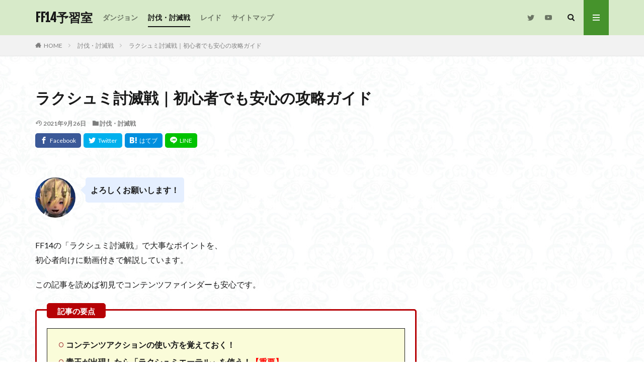

--- FILE ---
content_type: text/html; charset=UTF-8
request_url: https://ru-eka.com/archives/4826
body_size: 16143
content:

<!DOCTYPE html>

<html lang="ja" prefix="og: http://ogp.me/ns#" class="t-html 
">

<head prefix="og: http://ogp.me/ns# fb: http://ogp.me/ns/fb# article: http://ogp.me/ns/article#">
<meta charset="UTF-8">
<title>ラクシュミ討滅戦｜初心者でも安心の攻略ガイド｜FF14予習室</title>
<meta name='robots' content='max-image-preview:large' />
<link rel='stylesheet' id='dashicons-css' href='https://ru-eka.com/wp-includes/css/dashicons.min.css?ver=6.3.7' type='text/css' media='all' />
<link rel='stylesheet' id='thickbox-css' href='https://ru-eka.com/wp-includes/js/thickbox/thickbox.css?ver=6.3.7' type='text/css' media='all' />
<link rel='stylesheet' id='wp-block-library-css' href='https://ru-eka.com/wp-includes/css/dist/block-library/style.min.css?ver=6.3.7' type='text/css' media='all' />
<style id='classic-theme-styles-inline-css' type='text/css'>
/*! This file is auto-generated */
.wp-block-button__link{color:#fff;background-color:#32373c;border-radius:9999px;box-shadow:none;text-decoration:none;padding:calc(.667em + 2px) calc(1.333em + 2px);font-size:1.125em}.wp-block-file__button{background:#32373c;color:#fff;text-decoration:none}
</style>
<style id='global-styles-inline-css' type='text/css'>
body{--wp--preset--color--black: #000000;--wp--preset--color--cyan-bluish-gray: #abb8c3;--wp--preset--color--white: #ffffff;--wp--preset--color--pale-pink: #f78da7;--wp--preset--color--vivid-red: #cf2e2e;--wp--preset--color--luminous-vivid-orange: #ff6900;--wp--preset--color--luminous-vivid-amber: #fcb900;--wp--preset--color--light-green-cyan: #7bdcb5;--wp--preset--color--vivid-green-cyan: #00d084;--wp--preset--color--pale-cyan-blue: #8ed1fc;--wp--preset--color--vivid-cyan-blue: #0693e3;--wp--preset--color--vivid-purple: #9b51e0;--wp--preset--gradient--vivid-cyan-blue-to-vivid-purple: linear-gradient(135deg,rgba(6,147,227,1) 0%,rgb(155,81,224) 100%);--wp--preset--gradient--light-green-cyan-to-vivid-green-cyan: linear-gradient(135deg,rgb(122,220,180) 0%,rgb(0,208,130) 100%);--wp--preset--gradient--luminous-vivid-amber-to-luminous-vivid-orange: linear-gradient(135deg,rgba(252,185,0,1) 0%,rgba(255,105,0,1) 100%);--wp--preset--gradient--luminous-vivid-orange-to-vivid-red: linear-gradient(135deg,rgba(255,105,0,1) 0%,rgb(207,46,46) 100%);--wp--preset--gradient--very-light-gray-to-cyan-bluish-gray: linear-gradient(135deg,rgb(238,238,238) 0%,rgb(169,184,195) 100%);--wp--preset--gradient--cool-to-warm-spectrum: linear-gradient(135deg,rgb(74,234,220) 0%,rgb(151,120,209) 20%,rgb(207,42,186) 40%,rgb(238,44,130) 60%,rgb(251,105,98) 80%,rgb(254,248,76) 100%);--wp--preset--gradient--blush-light-purple: linear-gradient(135deg,rgb(255,206,236) 0%,rgb(152,150,240) 100%);--wp--preset--gradient--blush-bordeaux: linear-gradient(135deg,rgb(254,205,165) 0%,rgb(254,45,45) 50%,rgb(107,0,62) 100%);--wp--preset--gradient--luminous-dusk: linear-gradient(135deg,rgb(255,203,112) 0%,rgb(199,81,192) 50%,rgb(65,88,208) 100%);--wp--preset--gradient--pale-ocean: linear-gradient(135deg,rgb(255,245,203) 0%,rgb(182,227,212) 50%,rgb(51,167,181) 100%);--wp--preset--gradient--electric-grass: linear-gradient(135deg,rgb(202,248,128) 0%,rgb(113,206,126) 100%);--wp--preset--gradient--midnight: linear-gradient(135deg,rgb(2,3,129) 0%,rgb(40,116,252) 100%);--wp--preset--font-size--small: 13px;--wp--preset--font-size--medium: 20px;--wp--preset--font-size--large: 36px;--wp--preset--font-size--x-large: 42px;--wp--preset--spacing--20: 0.44rem;--wp--preset--spacing--30: 0.67rem;--wp--preset--spacing--40: 1rem;--wp--preset--spacing--50: 1.5rem;--wp--preset--spacing--60: 2.25rem;--wp--preset--spacing--70: 3.38rem;--wp--preset--spacing--80: 5.06rem;--wp--preset--shadow--natural: 6px 6px 9px rgba(0, 0, 0, 0.2);--wp--preset--shadow--deep: 12px 12px 50px rgba(0, 0, 0, 0.4);--wp--preset--shadow--sharp: 6px 6px 0px rgba(0, 0, 0, 0.2);--wp--preset--shadow--outlined: 6px 6px 0px -3px rgba(255, 255, 255, 1), 6px 6px rgba(0, 0, 0, 1);--wp--preset--shadow--crisp: 6px 6px 0px rgba(0, 0, 0, 1);}:where(.is-layout-flex){gap: 0.5em;}:where(.is-layout-grid){gap: 0.5em;}body .is-layout-flow > .alignleft{float: left;margin-inline-start: 0;margin-inline-end: 2em;}body .is-layout-flow > .alignright{float: right;margin-inline-start: 2em;margin-inline-end: 0;}body .is-layout-flow > .aligncenter{margin-left: auto !important;margin-right: auto !important;}body .is-layout-constrained > .alignleft{float: left;margin-inline-start: 0;margin-inline-end: 2em;}body .is-layout-constrained > .alignright{float: right;margin-inline-start: 2em;margin-inline-end: 0;}body .is-layout-constrained > .aligncenter{margin-left: auto !important;margin-right: auto !important;}body .is-layout-constrained > :where(:not(.alignleft):not(.alignright):not(.alignfull)){max-width: var(--wp--style--global--content-size);margin-left: auto !important;margin-right: auto !important;}body .is-layout-constrained > .alignwide{max-width: var(--wp--style--global--wide-size);}body .is-layout-flex{display: flex;}body .is-layout-flex{flex-wrap: wrap;align-items: center;}body .is-layout-flex > *{margin: 0;}body .is-layout-grid{display: grid;}body .is-layout-grid > *{margin: 0;}:where(.wp-block-columns.is-layout-flex){gap: 2em;}:where(.wp-block-columns.is-layout-grid){gap: 2em;}:where(.wp-block-post-template.is-layout-flex){gap: 1.25em;}:where(.wp-block-post-template.is-layout-grid){gap: 1.25em;}.has-black-color{color: var(--wp--preset--color--black) !important;}.has-cyan-bluish-gray-color{color: var(--wp--preset--color--cyan-bluish-gray) !important;}.has-white-color{color: var(--wp--preset--color--white) !important;}.has-pale-pink-color{color: var(--wp--preset--color--pale-pink) !important;}.has-vivid-red-color{color: var(--wp--preset--color--vivid-red) !important;}.has-luminous-vivid-orange-color{color: var(--wp--preset--color--luminous-vivid-orange) !important;}.has-luminous-vivid-amber-color{color: var(--wp--preset--color--luminous-vivid-amber) !important;}.has-light-green-cyan-color{color: var(--wp--preset--color--light-green-cyan) !important;}.has-vivid-green-cyan-color{color: var(--wp--preset--color--vivid-green-cyan) !important;}.has-pale-cyan-blue-color{color: var(--wp--preset--color--pale-cyan-blue) !important;}.has-vivid-cyan-blue-color{color: var(--wp--preset--color--vivid-cyan-blue) !important;}.has-vivid-purple-color{color: var(--wp--preset--color--vivid-purple) !important;}.has-black-background-color{background-color: var(--wp--preset--color--black) !important;}.has-cyan-bluish-gray-background-color{background-color: var(--wp--preset--color--cyan-bluish-gray) !important;}.has-white-background-color{background-color: var(--wp--preset--color--white) !important;}.has-pale-pink-background-color{background-color: var(--wp--preset--color--pale-pink) !important;}.has-vivid-red-background-color{background-color: var(--wp--preset--color--vivid-red) !important;}.has-luminous-vivid-orange-background-color{background-color: var(--wp--preset--color--luminous-vivid-orange) !important;}.has-luminous-vivid-amber-background-color{background-color: var(--wp--preset--color--luminous-vivid-amber) !important;}.has-light-green-cyan-background-color{background-color: var(--wp--preset--color--light-green-cyan) !important;}.has-vivid-green-cyan-background-color{background-color: var(--wp--preset--color--vivid-green-cyan) !important;}.has-pale-cyan-blue-background-color{background-color: var(--wp--preset--color--pale-cyan-blue) !important;}.has-vivid-cyan-blue-background-color{background-color: var(--wp--preset--color--vivid-cyan-blue) !important;}.has-vivid-purple-background-color{background-color: var(--wp--preset--color--vivid-purple) !important;}.has-black-border-color{border-color: var(--wp--preset--color--black) !important;}.has-cyan-bluish-gray-border-color{border-color: var(--wp--preset--color--cyan-bluish-gray) !important;}.has-white-border-color{border-color: var(--wp--preset--color--white) !important;}.has-pale-pink-border-color{border-color: var(--wp--preset--color--pale-pink) !important;}.has-vivid-red-border-color{border-color: var(--wp--preset--color--vivid-red) !important;}.has-luminous-vivid-orange-border-color{border-color: var(--wp--preset--color--luminous-vivid-orange) !important;}.has-luminous-vivid-amber-border-color{border-color: var(--wp--preset--color--luminous-vivid-amber) !important;}.has-light-green-cyan-border-color{border-color: var(--wp--preset--color--light-green-cyan) !important;}.has-vivid-green-cyan-border-color{border-color: var(--wp--preset--color--vivid-green-cyan) !important;}.has-pale-cyan-blue-border-color{border-color: var(--wp--preset--color--pale-cyan-blue) !important;}.has-vivid-cyan-blue-border-color{border-color: var(--wp--preset--color--vivid-cyan-blue) !important;}.has-vivid-purple-border-color{border-color: var(--wp--preset--color--vivid-purple) !important;}.has-vivid-cyan-blue-to-vivid-purple-gradient-background{background: var(--wp--preset--gradient--vivid-cyan-blue-to-vivid-purple) !important;}.has-light-green-cyan-to-vivid-green-cyan-gradient-background{background: var(--wp--preset--gradient--light-green-cyan-to-vivid-green-cyan) !important;}.has-luminous-vivid-amber-to-luminous-vivid-orange-gradient-background{background: var(--wp--preset--gradient--luminous-vivid-amber-to-luminous-vivid-orange) !important;}.has-luminous-vivid-orange-to-vivid-red-gradient-background{background: var(--wp--preset--gradient--luminous-vivid-orange-to-vivid-red) !important;}.has-very-light-gray-to-cyan-bluish-gray-gradient-background{background: var(--wp--preset--gradient--very-light-gray-to-cyan-bluish-gray) !important;}.has-cool-to-warm-spectrum-gradient-background{background: var(--wp--preset--gradient--cool-to-warm-spectrum) !important;}.has-blush-light-purple-gradient-background{background: var(--wp--preset--gradient--blush-light-purple) !important;}.has-blush-bordeaux-gradient-background{background: var(--wp--preset--gradient--blush-bordeaux) !important;}.has-luminous-dusk-gradient-background{background: var(--wp--preset--gradient--luminous-dusk) !important;}.has-pale-ocean-gradient-background{background: var(--wp--preset--gradient--pale-ocean) !important;}.has-electric-grass-gradient-background{background: var(--wp--preset--gradient--electric-grass) !important;}.has-midnight-gradient-background{background: var(--wp--preset--gradient--midnight) !important;}.has-small-font-size{font-size: var(--wp--preset--font-size--small) !important;}.has-medium-font-size{font-size: var(--wp--preset--font-size--medium) !important;}.has-large-font-size{font-size: var(--wp--preset--font-size--large) !important;}.has-x-large-font-size{font-size: var(--wp--preset--font-size--x-large) !important;}
.wp-block-navigation a:where(:not(.wp-element-button)){color: inherit;}
:where(.wp-block-post-template.is-layout-flex){gap: 1.25em;}:where(.wp-block-post-template.is-layout-grid){gap: 1.25em;}
:where(.wp-block-columns.is-layout-flex){gap: 2em;}:where(.wp-block-columns.is-layout-grid){gap: 2em;}
.wp-block-pullquote{font-size: 1.5em;line-height: 1.6;}
</style>
<script src='https://ru-eka.com/wp-includes/js/jquery/jquery.min.js?ver=3.7.0' id='jquery-core-js'></script>
<script src='https://ru-eka.com/wp-includes/js/jquery/jquery-migrate.min.js?ver=3.4.1' id='jquery-migrate-js'></script>
<link rel="https://api.w.org/" href="https://ru-eka.com/wp-json/" /><link rel="alternate" type="application/json" href="https://ru-eka.com/wp-json/wp/v2/posts/4826" /><link rel="alternate" type="application/json+oembed" href="https://ru-eka.com/wp-json/oembed/1.0/embed?url=https%3A%2F%2Fru-eka.com%2Farchives%2F4826" />
<link rel="alternate" type="text/xml+oembed" href="https://ru-eka.com/wp-json/oembed/1.0/embed?url=https%3A%2F%2Fru-eka.com%2Farchives%2F4826&#038;format=xml" />
<link class="css-async" rel href="https://ru-eka.com/wp-content/themes/the-thor/css/icon.min.css">
<link class="css-async" rel href="https://fonts.googleapis.com/css?family=Lato:100,300,400,700,900">
<link class="css-async" rel href="https://fonts.googleapis.com/css?family=Fjalla+One">
<link class="css-async" rel href="https://fonts.googleapis.com/css?family=Noto+Sans+JP:100,200,300,400,500,600,700,800,900">
<link rel="stylesheet" href="https://ru-eka.com/wp-content/themes/the-thor/style.min.css">
<link class="css-async" rel href="https://ru-eka.com/wp-content/themes/the-thor-child/style-user.css?1572855673">
<link rel="canonical" href="https://ru-eka.com/archives/4826" />
<script src="https://ajax.googleapis.com/ajax/libs/jquery/1.12.4/jquery.min.js"></script>
<meta http-equiv="X-UA-Compatible" content="IE=edge">
<meta name="viewport" content="width=device-width, initial-scale=1, viewport-fit=cover"/>
<style>
.widget.widget_nav_menu ul.menu{border-color: rgba(70,147,44,0.15);}.widget.widget_nav_menu ul.menu li{border-color: rgba(70,147,44,0.75);}.widget.widget_nav_menu ul.menu .sub-menu li{border-color: rgba(70,147,44,0.15);}.widget.widget_nav_menu ul.menu .sub-menu li .sub-menu li:first-child{border-color: rgba(70,147,44,0.15);}.widget.widget_nav_menu ul.menu li a:hover{background-color: rgba(70,147,44,0.75);}.widget.widget_nav_menu ul.menu .current-menu-item > a{background-color: rgba(70,147,44,0.75);}.widget.widget_nav_menu ul.menu li .sub-menu li a:before {color:#46932c;}.widget.widget_nav_menu ul.menu li a{background-color:#46932c;}.widget.widget_nav_menu ul.menu .sub-menu a:hover{color:#46932c;}.widget.widget_nav_menu ul.menu .sub-menu .current-menu-item a{color:#46932c;}.widget.widget_categories ul{border-color: rgba(70,147,44,0.15);}.widget.widget_categories ul li{border-color: rgba(70,147,44,0.75);}.widget.widget_categories ul .children li{border-color: rgba(70,147,44,0.15);}.widget.widget_categories ul .children li .children li:first-child{border-color: rgba(70,147,44,0.15);}.widget.widget_categories ul li a:hover{background-color: rgba(70,147,44,0.75);}.widget.widget_categories ul .current-menu-item > a{background-color: rgba(70,147,44,0.75);}.widget.widget_categories ul li .children li a:before {color:#46932c;}.widget.widget_categories ul li a{background-color:#46932c;}.widget.widget_categories ul .children a:hover{color:#46932c;}.widget.widget_categories ul .children .current-menu-item a{color:#46932c;}.widgetSearch__input:hover{border-color:#46932c;}.widgetCatTitle{background-color:#46932c;}.widgetCatTitle__inner{background-color:#46932c;}.widgetSearch__submit:hover{background-color:#46932c;}.widgetProfile__sns{background-color:#46932c;}.widget.widget_calendar .calendar_wrap tbody a:hover{background-color:#46932c;}.widget ul li a:hover{color:#46932c;}.widget.widget_rss .rsswidget:hover{color:#46932c;}.widget.widget_tag_cloud a:hover{background-color:#46932c;}.widget select:hover{border-color:#46932c;}.widgetSearch__checkLabel:hover:after{border-color:#46932c;}.widgetSearch__check:checked .widgetSearch__checkLabel:before, .widgetSearch__check:checked + .widgetSearch__checkLabel:before{border-color:#46932c;}.widgetTab__item.current{border-top-color:#46932c;}.widgetTab__item:hover{border-top-color:#46932c;}.searchHead__title{background-color:#46932c;}.searchHead__submit:hover{color:#46932c;}.menuBtn__close:hover{color:#46932c;}.menuBtn__link:hover{color:#46932c;}@media only screen and (min-width: 992px){.menuBtn__link {background-color:#46932c;}}.t-headerCenter .menuBtn__link:hover{color:#46932c;}.searchBtn__close:hover{color:#46932c;}.searchBtn__link:hover{color:#46932c;}.breadcrumb__item a:hover{color:#46932c;}.pager__item{color:#46932c;}.pager__item:hover, .pager__item-current{background-color:#46932c; color:#fff;}.page-numbers{color:#46932c;}.page-numbers:hover, .page-numbers.current{background-color:#46932c; color:#fff;}.pagePager__item{color:#46932c;}.pagePager__item:hover, .pagePager__item-current{background-color:#46932c; color:#fff;}.heading a:hover{color:#46932c;}.eyecatch__cat{background-color:#46932c;}.the__category{background-color:#46932c;}.dateList__item a:hover{color:#46932c;}.controllerFooter__item:last-child{background-color:#46932c;}.controllerFooter__close{background-color:#46932c;}.bottomFooter__topBtn{background-color:#46932c;}.mask-color{background-color:#46932c;}.mask-colorgray{background-color:#46932c;}.pickup3__item{background-color:#46932c;}.categoryBox__title{color:#46932c;}.comments__list .comment-meta{background-color:#46932c;}.comment-respond .submit{background-color:#46932c;}.prevNext__pop{background-color:#46932c;}.swiper-pagination-bullet-active{background-color:#46932c;}.swiper-slider .swiper-button-next, .swiper-slider .swiper-container-rtl .swiper-button-prev, .swiper-slider .swiper-button-prev, .swiper-slider .swiper-container-rtl .swiper-button-next	{background-color:#46932c;}body{background:#ffffff url(https://ru-eka.com/wp-content/uploads/2019/11/haikei.jpg) repeat center center;}.l-header{background-color:#d7eac9;}.globalNavi::before{background: -webkit-gradient(linear,left top,right top,color-stop(0%,rgba(255,255,255,0)),color-stop(100%,#d7eac9));}.snsFooter{background-color:#b7b7b7}.widget-main .heading.heading-widget{background-color:#46932c}.widget-main .heading.heading-widgetsimple{background-color:#46932c}.widget-main .heading.heading-widgetsimplewide{background-color:#46932c}.widget-main .heading.heading-widgetwide{background-color:#46932c}.widget-main .heading.heading-widgetbottom:before{border-color:#46932c}.widget-main .heading.heading-widgetborder{border-color:#46932c}.widget-main .heading.heading-widgetborder::before,.widget-main .heading.heading-widgetborder::after{background-color:#46932c}.widget-side .heading.heading-widget{background-color:#46932c}.widget-side .heading.heading-widgetsimple{background-color:#46932c}.widget-side .heading.heading-widgetsimplewide{background-color:#46932c}.widget-side .heading.heading-widgetwide{background-color:#46932c}.widget-side .heading.heading-widgetbottom:before{border-color:#46932c}.widget-side .heading.heading-widgetborder{border-color:#46932c}.widget-side .heading.heading-widgetborder::before,.widget-side .heading.heading-widgetborder::after{background-color:#46932c}.widget-foot .heading.heading-widget{background-color:#46932c}.widget-foot .heading.heading-widgetsimple{background-color:#46932c}.widget-foot .heading.heading-widgetsimplewide{background-color:#46932c}.widget-foot .heading.heading-widgetwide{background-color:#46932c}.widget-foot .heading.heading-widgetbottom:before{border-color:#46932c}.widget-foot .heading.heading-widgetborder{border-color:#46932c}.widget-foot .heading.heading-widgetborder::before,.widget-foot .heading.heading-widgetborder::after{background-color:#46932c}.widget-menu .heading.heading-widget{background-color:#46932c}.widget-menu .heading.heading-widgetsimple{background-color:#46932c}.widget-menu .heading.heading-widgetsimplewide{background-color:#46932c}.widget-menu .heading.heading-widgetwide{background-color:#46932c}.widget-menu .heading.heading-widgetbottom:before{border-color:#46932c}.widget-menu .heading.heading-widgetborder{border-color:#46932c}.widget-menu .heading.heading-widgetborder::before,.widget-menu .heading.heading-widgetborder::after{background-color:#46932c}.swiper-slider{height: 160px;}@media only screen and (min-width: 768px){.swiper-slider {height: 340px;}}.still.still-movie .still__box{background-image:url(https://ru-eka.com/wp-content/uploads/2019/11/2019-11-07_20h46_56-min-768x431.jpg);}@media only screen and (min-width: 768px){.still.still-movie .still__box{background-image:url(https://ru-eka.com/wp-content/uploads/2019/11/2019-11-07_20h46_56-min.jpg);}}.rankingBox__bg{background-color:#46932c}.the__ribbon{background-color:#dd5454}.the__ribbon:after{border-left-color:#dd5454; border-right-color:#dd5454}.eyecatch__link.eyecatch__link-mask:hover::after {background-color: rgba(198,145,180,0.5);}.eyecatch__link.eyecatch__link-maskzoom:hover::after {background-color: rgba(198,145,180,0.5);}.eyecatch__link.eyecatch__link-maskzoomrotate:hover::after {background-color: rgba(198,145,180,0.5);}.eyecatch__link.eyecatch__link-mask:hover::after{content: "DETAIL";}.eyecatch__link.eyecatch__link-maskzoom:hover::after{content: "DETAIL";}.eyecatch__link.eyecatch__link-maskzoomrotate:hover::after{content: "DETAIL";}.content .balloon .balloon__img-left div {background-image:url("https://ru-eka.com/wp-content/uploads/2019/11/平常.jpg");}.content .balloon .balloon__img-right div {background-image:url("https://ru-eka.com/wp-content/uploads/2019/11/7c96e4038ed79c9c7487db46f2e709ce.jpg");}.cc-ft6{color:#1153aa;}.cc-hv6:hover{color:#1153aa;}.cc-bg6{background-color:#1153aa;}.cc-br6{border-color:#1153aa;}.cc-ft14{color:#dd9933;}.cc-hv14:hover{color:#dd9933;}.cc-bg14{background-color:#dd9933;}.cc-br14{border-color:#dd9933;}.content .afTagBox__btnDetail{background-color:#46932c;}.widget .widgetAfTag__btnDetail{background-color:#46932c;}.content .afTagBox__btnAf{background-color:#46932c;}.widget .widgetAfTag__btnAf{background-color:#46932c;}.content a{color:#1e73be;}.phrase a{color:#1e73be;}.content .sitemap li a:hover{color:#1e73be;}.content h2 a:hover,.content h3 a:hover,.content h4 a:hover,.content h5 a:hover{color:#1e73be;}.content ul.menu li a:hover{color:#1e73be;}.content .es-LiconBox:before{background-color:#a83f3f;}.content .es-LiconCircle:before{background-color:#a83f3f;}.content .es-BTiconBox:before{background-color:#a83f3f;}.content .es-BTiconCircle:before{background-color:#a83f3f;}.content .es-BiconObi{border-color:#a83f3f;}.content .es-BiconCorner:before{background-color:#a83f3f;}.content .es-BiconCircle:before{background-color:#a83f3f;}.content .es-BmarkHatena::before{background-color:#005293;}.content .es-BmarkExcl::before{background-color:#b60105;}.content .es-BmarkQ::before{background-color:#005293;}.content .es-BmarkQ::after{border-top-color:#005293;}.content .es-BmarkA::before{color:#b60105;}.content .es-BsubTradi::before{color:#ffffff;background-color:#b60105;border-color:#b60105;}.btn__link-primary{color:#ffffff; background-color:#dd3333;}.content .btn__link-primary{color:#ffffff; background-color:#dd3333;}.searchBtn__contentInner .btn__link-search{color:#ffffff; background-color:#dd3333;}.btn__link-secondary{color:#ffffff; background-color:#3f3f3f;}.content .btn__link-secondary{color:#ffffff; background-color:#3f3f3f;}.btn__link-search{color:#ffffff; background-color:#3f3f3f;}.btn__link-normal{color:#3f3f3f;}.content .btn__link-normal{color:#3f3f3f;}.btn__link-normal:hover{background-color:#3f3f3f;}.content .btn__link-normal:hover{background-color:#3f3f3f;}.comments__list .comment-reply-link{color:#3f3f3f;}.comments__list .comment-reply-link:hover{background-color:#3f3f3f;}@media only screen and (min-width: 992px){.subNavi__link-pickup{color:#3f3f3f;}}@media only screen and (min-width: 992px){.subNavi__link-pickup:hover{background-color:#3f3f3f;}}.partsH2-27 h2{color:#191919; background-color:#d7eac9;}.partsH2-27 h2::before{border-top-color:#d8d8d8; border-left-color:#d8d8d8;}.partsH2-27 h2::after{border-top-color:#d8d8d8; border-right-color:#d8d8d8;}.partsH3-2 h3{color:#191919;}.partsH3-2 h3::after{border-color:#c4e2a5;}.partsH4-13 h4{color:#191919; border-left-color:#c4e2a5; border-bottom-color:#d8d8d8;}.content h5{color:#191919}.content ul > li::before{color:#a83f3f;}.partsUl-5 ul{border-color:#191919; background-color:#fafcd9;}.content ol > li::before{color:#000000; border-color:#000000;}.content ol > li > ol > li::before{background-color:#000000; border-color:#000000;}.content ol > li > ol > li > ol > li::before{color:#000000; border-color:#000000;}.partsOl-5 ol{border-color:#191919; background-color:#e5efff;}.content .balloon .balloon__text{color:#191919; background-color:#e5efff;}.content .balloon .balloon__text-left:before{border-left-color:#e5efff;}.content .balloon .balloon__text-right:before{border-right-color:#e5efff;}.content .balloon-boder .balloon__text{color:#191919; background-color:#ffffff;  border-color:#d8d8d8;}.content .balloon-boder .balloon__text-left:before{border-left-color:#d8d8d8;}.content .balloon-boder .balloon__text-left:after{border-left-color:#ffffff;}.content .balloon-boder .balloon__text-right:before{border-right-color:#d8d8d8;}.content .balloon-boder .balloon__text-right:after{border-right-color:#ffffff;}.content blockquote{color:#191919; background-color:#f2f2f2;}.content blockquote::before{color:#d8d8d8;}.content table{color:#191919; border-top-color:#E5E5E5; border-left-color:#E5E5E5;}.content table th{background:#7f7f7f; color:#ffffff; ;border-right-color:#E5E5E5; border-bottom-color:#E5E5E5;}.content table td{background:#ffffff; ;border-right-color:#E5E5E5; border-bottom-color:#E5E5E5;}.content table tr:nth-child(odd) td{background-color:#f2f2f2;}
</style>
<link rel="icon" href="https://ru-eka.com/wp-content/uploads/2019/11/cropped-積み重ねた本のアイコン素材-32x32.png" sizes="32x32" />
<link rel="icon" href="https://ru-eka.com/wp-content/uploads/2019/11/cropped-積み重ねた本のアイコン素材-192x192.png" sizes="192x192" />
<link rel="apple-touch-icon" href="https://ru-eka.com/wp-content/uploads/2019/11/cropped-積み重ねた本のアイコン素材-180x180.png" />
<meta name="msapplication-TileImage" content="https://ru-eka.com/wp-content/uploads/2019/11/cropped-積み重ねた本のアイコン素材-270x270.png" />
<!– Global site tag (gtag.js) – Google Analytics –>
<script async src='https://www.googletagmanager.com/gtag/js?id=UA-92094748-4'></script>
<script>
    window.dataLayer = window.dataLayer || [];
    function gtag(){dataLayer.push(arguments);}
    gtag('js', new Date());
    gtag('config', 'UA-92094748-4');
    
</script>
<!– /Global site tag (gtag.js) – Google Analytics –>
<meta name="description" content="FF14の「ラクシュミ討滅戦」を初心者向けに動画付きで解説しています。この記事を読めば初見でコンテンツファインダーも安心です。">
<meta property="og:site_name" content="FF14予習室" />
<meta property="og:type" content="article" />
<meta property="og:title" content="ラクシュミ討滅戦｜初心者でも安心の攻略ガイド" />
<meta property="og:description" content="FF14の「ラクシュミ討滅戦」を初心者向けに動画付きで解説しています。この記事を読めば初見でコンテンツファインダーも安心です。" />
<meta property="og:url" content="https://ru-eka.com/archives/4826" />
<meta property="og:image" content="https://ru-eka.com/wp-content/uploads/2020/08/Final-Fantasy-XIV-A-Realm-Reborn-Screenshot-2020.08.25-03.30.50.41-768x432.jpg" />
<meta name="twitter:card" content="summary_large_image" />
<meta name="twitter:site" content="@FF14_studyroom" />

<script async custom-element="amp-ad" src="https://cdn.ampproject.org/v0/amp-ad-0.1.js"></script>
</head>
<body class="" id="top">
    <header class="l-header"> <div class="container container-header"><p class="siteTitle"><a class="siteTitle__link" href="https://ru-eka.com">FF14予習室  </a></p><nav class="globalNavi"><div class="globalNavi__inner"><ul class="globalNavi__list"><li id="menu-item-234" class="menu-item menu-item-type-taxonomy menu-item-object-category menu-item-234"><a href="https://ru-eka.com/archives/category/id">ダンジョン</a></li><li id="menu-item-233" class="menu-item menu-item-type-taxonomy menu-item-object-category current-post-ancestor current-menu-parent current-post-parent menu-item-233"><a href="https://ru-eka.com/archives/category/trials">討伐・討滅戦</a></li><li id="menu-item-3078" class="menu-item menu-item-type-taxonomy menu-item-object-category menu-item-3078"><a href="https://ru-eka.com/archives/category/raids">レイド</a></li><li id="menu-item-2263" class="menu-item menu-item-type-post_type menu-item-object-page menu-item-2263"><a href="https://ru-eka.com/sitemap">サイトマップ</a></li></ul></div></nav><nav class="subNavi"> <ul class="subNavi__list"><li class="subNavi__item"><a class="subNavi__link icon-twitter" href="https://twitter.com/FF14_studyroom"></a></li><li class="subNavi__item"><a class="subNavi__link icon-youtube" href="https://www.youtube.com/channel/UCHnNAj7kc4ERzBIZ5_FkSdg"></a></li></ul></nav><div class="searchBtn ">  <input class="searchBtn__checkbox" id="searchBtn-checkbox" type="checkbox">  <label class="searchBtn__link searchBtn__link-text icon-search" for="searchBtn-checkbox"></label>  <label class="searchBtn__unshown" for="searchBtn-checkbox"></label>  <div class="searchBtn__content"> <div class="searchBtn__scroll"><label class="searchBtn__close" for="searchBtn-checkbox"><i class="icon-close"></i>CLOSE</label><div class="searchBtn__contentInner">  <aside class="widget">  <div class="widgetSearch"> <form method="get" action="https://ru-eka.com" target="_top">  <div class="widgetSearch__contents"> <h3 class="heading heading-tertiary">キーワード</h3> <input class="widgetSearch__input widgetSearch__input-max" type="text" name="s" placeholder="キーワードを入力" value=""></div>  <div class="widgetSearch__contents"> <h3 class="heading heading-tertiary">カテゴリー</h3><select  name='cat' id='cat_69785e8721ee8' class='widgetSearch__select'><option value=''>カテゴリーを選択</option><option class="level-0" value="5">討伐・討滅戦</option><option class="level-0" value="6">ダンジョン</option><option class="level-0" value="12">初心者</option><option class="level-0" value="14">レイド</option><option class="level-0" value="15">まとめページ</option></select>  </div> <div class="btn btn-search"> <button class="btn__link btn__link-search" type="submit" value="search">検索</button>  </div></form>  </div></aside></div> </div>  </div></div><div class="menuBtn ">  <input class="menuBtn__checkbox" id="menuBtn-checkbox" type="checkbox">  <label class="menuBtn__link menuBtn__link-text icon-menu" for="menuBtn-checkbox"></label>  <label class="menuBtn__unshown" for="menuBtn-checkbox"></label>  <div class="menuBtn__content"> <div class="menuBtn__scroll"><label class="menuBtn__close" for="menuBtn-checkbox"><i class="icon-close"></i>CLOSE</label><div class="menuBtn__contentInner"><nav class="menuBtn__navi u-none-pc"><ul class="menuBtn__naviList"><li class="menuBtn__naviItem"><a class="menuBtn__naviLink icon-twitter" href="https://twitter.com/FF14_studyroom"></a></li><li class="menuBtn__naviItem"><a class="menuBtn__naviLink icon-youtube" href="https://www.youtube.com/channel/UCHnNAj7kc4ERzBIZ5_FkSdg"></a></li> </ul></nav>  <aside class="widget widget-menu widget_categories"><h2 class="heading heading-widget">カテゴリー</h2><ul><li class="cat-item cat-item-15"><a href="https://ru-eka.com/archives/category/contents">まとめページ</a></li><li class="cat-item cat-item-6"><a href="https://ru-eka.com/archives/category/id">ダンジョン</a></li><li class="cat-item cat-item-14"><a href="https://ru-eka.com/archives/category/raids">レイド</a></li><li class="cat-item cat-item-12"><a href="https://ru-eka.com/archives/category/beginner">初心者</a></li><li class="cat-item cat-item-5"><a href="https://ru-eka.com/archives/category/trials">討伐・討滅戦</a></li></ul></aside></div> </div>  </div></div> </div>  </header>      <div class="l-headerBottom">  </div>   <div class="wider"> <div class="breadcrumb"><ul class="breadcrumb__list container"><li class="breadcrumb__item icon-home"><a href="https://ru-eka.com">HOME</a></li><li class="breadcrumb__item"><a href="https://ru-eka.com/archives/category/trials">討伐・討滅戦</a></li><li class="breadcrumb__item breadcrumb__item-current"><a href="https://ru-eka.com/archives/4826">ラクシュミ討滅戦｜初心者でも安心の攻略ガイド</a></li></ul></div>  </div>    <div class="l-wrapper">   <main class="l-main"><div class="dividerBottom">  <h1 class="heading heading-primary">ラクシュミ討滅戦｜初心者でも安心の攻略ガイド</h1>  <ul class="dateList dateList-main">  <li class="dateList__item icon-update">2021年9月26日</li> <li class="dateList__item icon-folder"><a href="https://ru-eka.com/archives/category/trials" rel="category tag">討伐・討滅戦</a></li></ul>  <div class="postContents">  <aside class="social-top"><ul class="socialList socialList-type11"><li class="socialList__item"><a class="socialList__link icon-facebook" href="http://www.facebook.com/sharer.php?u=https%3A%2F%2Fru-eka.com%2Farchives%2F4826&amp;t=%E3%83%A9%E3%82%AF%E3%82%B7%E3%83%A5%E3%83%9F%E8%A8%8E%E6%BB%85%E6%88%A6%EF%BD%9C%E5%88%9D%E5%BF%83%E8%80%85%E3%81%A7%E3%82%82%E5%AE%89%E5%BF%83%E3%81%AE%E6%94%BB%E7%95%A5%E3%82%AC%E3%82%A4%E3%83%89" target="_blank" title="Facebook"></a></li><li class="socialList__item"><a class="socialList__link icon-twitter" href="http://twitter.com/intent/tweet?text=%E3%83%A9%E3%82%AF%E3%82%B7%E3%83%A5%E3%83%9F%E8%A8%8E%E6%BB%85%E6%88%A6%EF%BD%9C%E5%88%9D%E5%BF%83%E8%80%85%E3%81%A7%E3%82%82%E5%AE%89%E5%BF%83%E3%81%AE%E6%94%BB%E7%95%A5%E3%82%AC%E3%82%A4%E3%83%89&amp;https%3A%2F%2Fru-eka.com%2Farchives%2F4826&amp;url=https%3A%2F%2Fru-eka.com%2Farchives%2F4826" target="_blank" title="Twitter"></a></li><li class="socialList__item"><a class="socialList__link icon-hatenabookmark" href="http://b.hatena.ne.jp/add?mode=confirm&amp;url=https%3A%2F%2Fru-eka.com%2Farchives%2F4826&amp;title=%E3%83%A9%E3%82%AF%E3%82%B7%E3%83%A5%E3%83%9F%E8%A8%8E%E6%BB%85%E6%88%A6%EF%BD%9C%E5%88%9D%E5%BF%83%E8%80%85%E3%81%A7%E3%82%82%E5%AE%89%E5%BF%83%E3%81%AE%E6%94%BB%E7%95%A5%E3%82%AC%E3%82%A4%E3%83%89" target="_blank" data-hatena-bookmark-title="https%3A%2F%2Fru-eka.com%2Farchives%2F4826" title="はてブ"></a></li><li class="socialList__item"><a class="socialList__link icon-line" href="http://line.naver.jp/R/msg/text/?%E3%83%A9%E3%82%AF%E3%82%B7%E3%83%A5%E3%83%9F%E8%A8%8E%E6%BB%85%E6%88%A6%EF%BD%9C%E5%88%9D%E5%BF%83%E8%80%85%E3%81%A7%E3%82%82%E5%AE%89%E5%BF%83%E3%81%AE%E6%94%BB%E7%95%A5%E3%82%AC%E3%82%A4%E3%83%89%0D%0Ahttps%3A%2F%2Fru-eka.com%2Farchives%2F4826" target="_blank" title="LINE"></a></li></ul></aside> <section class="content partsH2-27 partsH3-2 partsH4-13 partsUl-5 partsOl-5"><div class="balloon"><figure class="balloon__img balloon__img-left"><div><img decoding="async" class="aligncenter size-full wp-image-560" src="https://ru-eka.com/wp-content/themes/the-thor/img/dummy.gif" data-layzr="https://ru-eka.com/wp-content/uploads/2019/11/笑顔.jpg" alt="笑顔" width="96" height="96" /></div><figcaption class="balloon__name"></figcaption></figure><div class="balloon__text balloon__text-right"><strong><span style="font-family: メイリオ, Meiryo;">よろしくお願いします！</span></strong></div></div><p>FF14の「ラクシュミ討滅戦」で大事なポイントを、<br />初心者向けに動画付きで解説しています。</p><p>この記事を読めば初見でコンテンツファインダーも安心です。</p><div class="ep-box es-BsubTradi bgc-white es-borderSolidM es-radius brc-DPred" title="記事の要点"><ul><li><strong>コンテンツアクションの使い方を覚えておく！</strong></li><li><strong>青玉が出現したら「ラクシュミエーテル」を使う！<span style="color: #ff0000;">【重要】</span></strong></li><li><strong>【MT】ボスをエリア北に固定する！</strong></li><li><strong>【DPS】ボスの背後を外すように十字範囲を誘導する！</strong></li><li><strong>【DPS】十字範囲をできるだけ動かさない！</strong></li></ul></div><div id="MOKUJI"><div class="adPost adPost-no"><script async src="https://pagead2.googlesyndication.com/pagead/js/adsbygoogle.js?client=ca-pub-3996000930504937"  crossorigin="anonymous"></script><ins class="adsbygoogle"  style="display:block"  data-ad-client="ca-pub-3996000930504937"  data-ad-slot="6139002282"  data-ad-format="auto"  data-full-width-responsive="true"></ins><script>  (adsbygoogle = window.adsbygoogle || []).push({});</script><span class="adPost__title"></span></div></div><div class="outline"><span class="outline__title">目次</span><input class="outline__toggle" id="outline__toggle" type="checkbox" checked><label class="outline__switch" for="outline__toggle"></label><ul class="outline__list outline__list-2"><li class="outline__item"><a class="outline__link" href="#outline_1__1"><span class="outline__number">1</span> ラクシュミ討滅戦の開放と概要</a><ul class="outline__list outline__list-3"><li class="outline__item"><a class="outline__link" href="#outline_1__1_1"><span class="outline__number">1.1</span> 開放クエスト</a></li><li class="outline__item"><a class="outline__link" href="#outline_1__1_2"><span class="outline__number">1.2</span> 参加条件</a></li><li class="outline__item"><a class="outline__link" href="#outline_1__1_3"><span class="outline__number">1.3</span> 報酬</a></li></ul></li><li class="outline__item"><a class="outline__link" href="#outline_1__2"><span class="outline__number">2</span> 「コンテンツアクション」の使い方を覚えよう</a><ul class="outline__list outline__list-3"><li class="outline__item"><a class="outline__link" href="#outline_1__2_1"><span class="outline__number">2.1</span> 初見殺しのギミックを連発してくる！</a></li><li class="outline__item"><a class="outline__link" href="#outline_1__2_2"><span class="outline__number">2.2</span> 「コンテンツアクション」を使う準備をしよう</a></li><li class="outline__item"><a class="outline__link" href="#outline_1__2_3"><span class="outline__number">2.3</span> ラクシュミエーテルを使うタイミング</a></li></ul></li><li class="outline__item"><a class="outline__link" href="#outline_1__3"><span class="outline__number">3</span> ラクシュミ討滅戦の攻略解説</a><ul class="outline__list outline__list-3"><li class="outline__item"><a class="outline__link" href="#outline_1__3_1"><span class="outline__number">3.1</span> スタート直後はザコ戦</a></li><li class="outline__item"><a class="outline__link" href="#outline_1__3_2"><span class="outline__number">3.2</span> 優雅なる右手</a></li><li class="outline__item"><a class="outline__link" href="#outline_1__3_3"><span class="outline__number">3.3</span> 優美なる左手</a></li><li class="outline__item"><a class="outline__link" href="#outline_1__3_4"><span class="outline__number">3.4</span> 【即死ギミック】魅惑の抱擁</a></li><li class="outline__item"><a class="outline__link" href="#outline_1__3_5"><span class="outline__number">3.5</span> 【即死ギミック】完全なる拒絶</a></li><li class="outline__item"><a class="outline__link" href="#outline_1__3_6"><span class="outline__number">3.6</span> 青マークの攻撃</a></li><li class="outline__item"><a class="outline__link" href="#outline_1__3_7"><span class="outline__number">3.7</span> 魅惑の腕</a></li></ul></li><li class="outline__item"><a class="outline__link" href="#outline_1__4"><span class="outline__number">4</span> ラクシュミ討滅戦の動画</a><ul class="outline__list outline__list-3"><li class="outline__item"><a class="outline__link" href="#outline_1__4_1"><span class="outline__number">4.1</span> 【動画】メインタンク視点</a></li><li class="outline__item"><a class="outline__link" href="#outline_1__4_2"><span class="outline__number">4.2</span> 【動画】DPS視点</a></li></ul></li><li class="outline__item"><a class="outline__link" href="#outline_1__5"><span class="outline__number">5</span> ラクシュミ討滅戦のまとめ</a></li></ul></div><h2 id="outline_1__1">ラクシュミ討滅戦の開放と概要</h2><p><img decoding="async" fetchpriority="high" class="alignnone size-full wp-image-6761" src="https://ru-eka.com/wp-content/themes/the-thor/img/dummy.gif" data-layzr="https://ru-eka.com/wp-content/uploads/2020/08/2021-01-05_10h45_24.png" alt="ラクシュミ討滅戦概要" width="528" height="212" /></p><h3 id="outline_1__1_1">開放クエスト</h3><div class="ep-box"><strong>・クエスト名：美神ラクシュミ（メインクエスト：紅蓮のリベレーター）</strong><br /><strong>・開放条件｜メインクエスト「ウィルラの神、カリヤナの神」クリア後</strong><br /><strong>・エリア｜ギラバニア辺境地帯（X:28.1 Y:19.4）</strong><br /><strong>・NPC｜ヴァジュラ</strong></div><div><h3 id="outline_1__1_2">参加条件</h3><div class="ep-box"><strong>・レベル67～68</strong></div></div><h3 id="outline_1__1_3">報酬</h3><div class="ep-box"><strong>・カード:ラクシュミ</strong></div><p>&nbsp;</p><h2 id="outline_1__2">「コンテンツアクション」の使い方を覚えよう</h2><div class="balloon"><figure class="balloon__img balloon__img-left"><div><img decoding="async" class="aligncenter size-full wp-image-558" src="https://ru-eka.com/wp-content/themes/the-thor/img/dummy.gif" data-layzr="https://ru-eka.com/wp-content/uploads/2019/11/平常.jpg" alt="会話" width="96" height="96" /></div><figcaption class="balloon__name"></figcaption></figure><div class="balloon__text balloon__text-right"><strong><span style="font-family: メイリオ, Meiryo;">これだけは覚えていったほうが良いです！</span></strong></div></div><h3 id="outline_1__2_1">初見殺しのギミックを連発してくる！</h3><p>ラクシュミ討滅戦には<strong><span class="marker-halfRed">即死するギミック</span></strong>があります。</p><p>それも、１回だけではなくけっこう頻繁に来ます。<br />更にやっかいなことにこのギミックは、</p><p><span class="es-Fbig es-bold">普段とは違う操作が必要になっています。</span></p><p>初見だとわけも分からずに、連続で死んでしまいがちです。</p><p>&nbsp;</p><p><span class="ep-label es-BborderDashedM bgc-white es-Licon icon-pushpin es-RpaddingSS es-bold">【動画】ギミックを知らないと死に続ける</span></p><div class="youtube"><iframe title="ギミックを知らないと死に続ける【ラクシュミ討滅戦】" src="https://www.youtube.com/embed/h1CleadOYZk?feature=oembed" frameborder="0" allow="accelerometer; autoplay; clipboard-write; encrypted-media; gyroscope; picture-in-picture" allowfullscreen></iframe></div><p>それでも全滅することはあまりないですが、</p><p><strong><span class="marker-halfRed">死にまくるので凹みます。</span></strong></p><p>カギを握っているのは、<strong><span class="marker-halfBlue">「コンテンツアクション」</span></strong>です。</p><p>&nbsp;</p><h3 id="outline_1__2_2">「コンテンツアクション」を使う準備をしよう</h3><p><img decoding="async" class="alignnone size-full wp-image-4827" src="https://ru-eka.com/wp-content/themes/the-thor/img/dummy.gif" data-layzr="https://ru-eka.com/wp-content/uploads/2020/08/2020-08-24_20h22_59.png" alt="ラクシュミエーテル" width="469" height="209" /></p><p>ギミックのポイントになっているのは、</p><p><span class="es-Fbig es-bold">「ラクシュミエーテル」</span>です。</p><p>コンテンツアクションと呼ばれるコンテンツ中のみ使える特殊なアクションです。</p><p>いつ使うのか？については次の項で解説しますが、その前に準備しておきたいことがあります。</p><p><span class="es-Fbig es-bold">コンテンツアクションの使い方を覚えておきましょう。</span></p><p><strong><span class="marker-halfRed" style="font-family: メイリオ, Meiryo;">操作方法が通常のアクションとは違う</span></strong>ので、とっさに操作しにくいのです。</p><p>&nbsp;</p><p>初期設定は<strong><span class="marker-halfBlue">ゲームパッド操作ではR2+R3</span></strong>、マウス操作では<strong><span class="marker-halfBlue">アイコンクリック</span></strong>です。</p><p>アクションリストの中にある「コンテンツアクション１」を、<br />ホットバーにセットしておくとさらに使いやすくなります。</p><p><span class="ep-label es-LroundR es-TmarginS es-TpaddingS es-BpaddingS es-RpaddingM es-LpaddingM es-LborderSolidM bgc-Byellow bgc-Lyellow es-Fbig es-bold brc-Lred">コンテンツアクションの使い方を覚えておく！</span></p><p>&nbsp;</p><h3 id="outline_1__2_3">ラクシュミエーテルを使うタイミング</h3><p><img decoding="async" class="alignnone size-large wp-image-4829" src="https://ru-eka.com/wp-content/themes/the-thor/img/dummy.gif" data-layzr="https://ru-eka.com/wp-content/uploads/2020/08/2020-08-24_22h47_15-1280x723.jpg" alt="青玉が出現したらアクション発動" width="1140" height="644" /></p><p>即死ギミックがくるときには、<br /><strong><span class="marker-halfBlue">必ず直前に「青い玉」がエリア中に出現します。<br /></span></strong>（青い玉だけで即死ギミックはこないパターンもあります）</p><p><span class="es-Fbig es-bold">青い玉が出現したら、「ラクシュミエーテル」を発動しましょう。</span></p><p>この青い玉を拾うと、ラクシュミエーテルの使用回数を回復する効果があります。<br />ラクシュミエーテルを発動したあとは、青い玉を拾って再び使えるようにしておきましょう。</p><p><span class="ep-label es-LroundR es-TmarginS es-TpaddingS es-BpaddingS es-RpaddingM es-LpaddingM es-LborderSolidM bgc-Byellow bgc-Lyellow es-Fbig es-bold brc-Lred">青玉が出現したらラクシュミエーテルを使う！</span></p><p>&nbsp;</p><p><img decoding="async" class="alignnone size-large wp-image-4830" src="https://ru-eka.com/wp-content/themes/the-thor/img/dummy.gif" data-layzr="https://ru-eka.com/wp-content/uploads/2020/08/2020-08-24_23h07_09-1280x675.jpg" alt="泡のバリアに包まれる" width="1140" height="601" /></p><p>ラクシュミエーテルを発動すると、画像のように泡のようなバリアに包まれます。</p><p>ちゃんと使えていることを確認しましょう。うっかり使いそこなうと即死します。<br />パーティリストに表示される水色のバフアイコンでも確認できます。</p><p>&nbsp;</p><p><a class="ep-btn bgc-Bgreen ftc-white es-size100 es-TpaddingS es-BpaddingS es-shadowIn es-BTarrow es-bold es-radius" href="#MOKUJI">目次に戻る</a></p><h2 id="outline_1__3">ラクシュミ討滅戦の攻略解説</h2><div class="balloon"><figure class="balloon__img balloon__img-left"><div><img decoding="async" class="aligncenter size-full wp-image-558" src="https://ru-eka.com/wp-content/themes/the-thor/img/dummy.gif" data-layzr="https://ru-eka.com/wp-content/uploads/2019/11/平常.jpg" alt="会話" width="96" height="96" /></div><figcaption class="balloon__name"></figcaption></figure><div class="balloon__text balloon__text-right"><span style="font-family: メイリオ, Meiryo;"><strong>要注意なポイントを進行順に解説していきます。</strong></span></div></div><h3 id="outline_1__3_1">スタート直後はザコ戦</h3><p><img decoding="async" class="alignnone size-full wp-image-4832" src="https://ru-eka.com/wp-content/themes/the-thor/img/dummy.gif" data-layzr="https://ru-eka.com/wp-content/uploads/2020/08/2020-08-24_23h42_58.jpg" alt="スタート直後はザコ戦" width="1270" height="701" /></p><p>スタート直後はまず２体のザコと戦います。<br />メインタンクが両方の敵視を取るのが主流です。</p><p>ザコは<span style="font-family: メイリオ, Meiryo;"><strong><span class="marker-halfRed">予兆が見えない前方範囲攻撃</span></strong></span>を使ってきます。かなり威力も高いです。</p><p><span class="es-Fbig es-bold">タンクはザコを味方に向けないように気をつけてください。</span></p><p>ザコ戦の途中に青い玉が出現しますが、ここではまだ即死ギミックは来ません。<br />なので、<strong><span class="marker-halfBlue">最初の青い玉出現のときは「ラクシュミエーテル」は使わなくて大丈夫</span></strong>です。</p><h4>ラクシュミは北で固定</h4><p>ザコを倒し終わったら、ラクシュミ本体です。</p><p><span class="es-Fbig es-bold">メインタンクはラクシュミを常にエリア北に固定しましょう。</span></p><p>できるだけ正確に真北に固定すると、<br />次に解説する「優雅なる右手」で味方が範囲を誘導しやすくなります。</p><p><span class="ep-label es-LroundR es-TmarginS es-TpaddingS es-BpaddingS es-RpaddingM es-LpaddingM es-LborderSolidM bgc-Byellow bgc-Lyellow es-Fbig es-bold brc-Lred">メインタンクはボスを北に固定！</span></p><p>&nbsp;</p><h3 id="outline_1__3_2">優雅なる右手</h3><p><img decoding="async" class="alignnone size-large wp-image-4833" src="https://ru-eka.com/wp-content/themes/the-thor/img/dummy.gif" data-layzr="https://ru-eka.com/wp-content/uploads/2020/08/2020-08-25_00h14_48-1280x636.jpg" alt="ボスの背後を範囲から外す" width="1140" height="566" /></p><p><span class="es-Fbig es-bold">「優雅なる右手」</span>はターゲットしたDPS２名を中心にした十字形の範囲攻撃です。<br />（終盤に長引くと３名のパターンもあります）</p><p>ターゲットされたDPSは、</p><p><span class="es-Fbig es-bold">ボスの背後を範囲から外すように誘導しましょう。</span></p><p>上の画像の例のように、青く囲ったあたりが安全地帯になるようにすると良いです。</p><p>なぜかというと、中盤以降は<span style="font-family: メイリオ, Meiryo;"><strong><span class="marker-halfRed">「頭割り」の攻撃が同時に来る</span></strong></span>からです。<br />味方が集合しやすい場所を作るというわけですね。</p><p><span class="ep-label es-LroundR es-TmarginS es-TpaddingS es-BpaddingS es-RpaddingM es-LpaddingM es-LborderSolidM bgc-Byellow bgc-Lyellow es-Fbig es-bold brc-Lred">ボスの背後を範囲から外す！</span></p><p>&nbsp;</p><p>ただし、外周に寄り過ぎて落ちないように注意です。<br />そんなバカなと思うかもしれませんが、足を踏み外して落ちる事故は意外とあります。</p><p>&nbsp;</p><p><img decoding="async" class="alignnone size-large wp-image-4834" src="https://ru-eka.com/wp-content/themes/the-thor/img/dummy.gif" data-layzr="https://ru-eka.com/wp-content/uploads/2020/08/2020-08-25_00h46_33-1280x660.jpg" alt="ターゲッティング：右" width="1140" height="588" /></p><p>優雅なる右手のターゲットになったときは、<br />画像のような灰色のデバフアイコン（ターゲッティング：右）がつきます。</p><p><strong><span class="marker-halfBlue">予兆範囲が表示されるより前に自分がターゲットになったことがわかります。</span></strong></p><p>デバフを見て早めに誘導を意識しておきましょう。</p><h3 id="outline_1__3_3">優美なる左手</h3><p><img decoding="async" class="alignnone size-large wp-image-4835" src="https://ru-eka.com/wp-content/themes/the-thor/img/dummy.gif" data-layzr="https://ru-eka.com/wp-content/uploads/2020/08/2020-08-25_01h05_34-1280x729.jpg" alt="優美なる左手" width="1140" height="649" /></p><p><span class="es-Fbig es-bold">「優美なる左手」</span>はヒーラー２名を中心にした円形の範囲攻撃です。<br />さらに着弾地点に広がっていくダメージエリアも設置されます。</p><p><span class="es-Fbig es-bold">ヒーラーは範囲を外周近くへ誘導しましょう。</span></p><p>ちなみにヒーラーのどちらかが死亡している場合は、サブタンクがターゲットになります。</p><h3 id="outline_1__3_4"><span style="color: #ff0000;">【即死ギミック】</span>魅惑の抱擁</h3><p><img decoding="async" class="alignnone size-large wp-image-4836" src="https://ru-eka.com/wp-content/themes/the-thor/img/dummy.gif" data-layzr="https://ru-eka.com/wp-content/uploads/2020/08/2020-08-25_01h26_44-1280x697.jpg" alt="魅惑の抱擁の前段階" width="1140" height="621" /></p><p><span class="es-Fbig es-bold">「魅惑の抱擁」</span>は、<span style="font-family: メイリオ, Meiryo;"><strong><span class="marker-halfRed">ラクシュミエーテルを発動しないと即死する</span></strong></span>全体攻撃です。</p><p>ラクシュミが北端に移動して無敵になり、青い玉が多数出現しますので、</p><p><span class="es-Fbig es-bold">「ラクシュミエーテル」を使ってください。</span></p><p>その後に青い玉を拾って、「ラクシュミエーテル」をまた使える状態に戻しておきましょう。</p><p><span class="ep-label es-LroundR es-TmarginS es-TpaddingS es-BpaddingS es-RpaddingM es-LpaddingM es-LborderSolidM bgc-Byellow bgc-Lyellow es-Fbig es-bold brc-Lred">青玉が出現したらラクシュミエーテルを使う！</span></p><p>&nbsp;</p><h3 id="outline_1__3_5"><span style="color: #ff0000;">【即死ギミック】</span>完全なる拒絶</h3><p><img decoding="async" class="alignnone size-large wp-image-4837" src="https://ru-eka.com/wp-content/themes/the-thor/img/dummy.gif" data-layzr="https://ru-eka.com/wp-content/uploads/2020/08/2020-08-25_01h34_40-1280x633.jpg" alt="完全なる拒絶" width="1140" height="564" /></p><p>「完全なる拒絶」も、ラクシュミエーテルを発動しないと即死する全体攻撃です。<br />中央から<span style="font-family: メイリオ, Meiryo;"><strong><span class="marker-halfRed">外周方向へふっ飛ばされて落ちます。</span></strong></span></p><p>ラクシュミが中央に移動すると同時に、青い玉が多数出現しますので、</p><p><span class="es-Fbig es-bold">「ラクシュミエーテル」を使ってください。</span></p><p>その後に青い玉を拾って、「ラクシュミエーテル」をまた使える状態に戻しておきましょう。</p><p><span class="ep-label es-LroundR es-TmarginS es-TpaddingS es-BpaddingS es-RpaddingM es-LpaddingM es-LborderSolidM bgc-Byellow bgc-Lyellow es-Fbig es-bold brc-Lred">青玉が出現したらラクシュミエーテルを使う！</span></p><p>&nbsp;</p><p>ちなみにラクシュミエーテルを使った状態でも少しですがふっ飛ばされます。</p><h3 id="outline_1__3_6">青マークの攻撃</h3><p><img decoding="async" class="alignnone size-large wp-image-4839" src="https://ru-eka.com/wp-content/themes/the-thor/img/dummy.gif" data-layzr="https://ru-eka.com/wp-content/uploads/2020/08/2020-08-25_02h09_02-1280x715.jpg" alt="青マークの攻撃" width="1140" height="637" /></p><p>画像のような「青いマーク」がサブタンクにつくことがあります。</p><p>この青マークの意味は<span style="font-family: メイリオ, Meiryo;"><strong><span class="marker-halfRed">広い前方範囲攻撃</span></strong></span>のターゲットです。マークがついたら、</p><p><span class="es-Fbig es-bold">サブタンクは味方がいない方向へ移動しましょう。</span></p><p>といっても威力は危険なほどではないので、あまり心配はいりません。</p><h3 id="outline_1__3_7">魅惑の腕</h3><p><img decoding="async" class="alignnone size-large wp-image-4838" src="https://ru-eka.com/wp-content/themes/the-thor/img/dummy.gif" data-layzr="https://ru-eka.com/wp-content/uploads/2020/08/2020-08-25_01h45_59-1280x616.jpg" alt="魅惑の腕" width="1140" height="549" /></p><p><span class="es-Fbig es-bold">「魅惑の腕」</span>は、「優雅なる右手」と「優美なる左手」の同時攻撃です。<br />中盤以降に使い始めます。</p><p><span class="es-Fbig es-bold">十字範囲を誘導するDPSは、早めに場所を固定しましょう。</span></p><p><strong><span class="marker-halfRed" style="font-family: メイリオ, Meiryo;">十字範囲が動いていると、他の人が迷惑します。</span></strong></p><p>どこへ避ければいいのか判断できないからです。</p><p><span class="ep-label es-LroundR es-TmarginS es-TpaddingS es-BpaddingS es-RpaddingM es-LpaddingM es-LborderSolidM bgc-Byellow bgc-Lyellow es-Fbig es-bold brc-Lred">十字範囲をできるだけ動かさない！</span></p><p>&nbsp;</p><div class="balloon"><figure class="balloon__img balloon__img-left"><div><img decoding="async" class="aligncenter size-full wp-image-558" src="https://ru-eka.com/wp-content/themes/the-thor/img/dummy.gif" data-layzr="https://ru-eka.com/wp-content/uploads/2019/11/平常.jpg" alt="会話" width="96" height="96" /></div><figcaption class="balloon__name"></figcaption></figure><div class="balloon__text balloon__text-right"><span style="font-family: メイリオ, Meiryo;"><strong>要注意な攻撃は以上です！</strong></span></div></div><p><a class="ep-btn bgc-Bgreen ftc-white es-size100 es-TpaddingS es-BpaddingS es-shadowIn es-BTarrow es-bold es-radius" href="#MOKUJI">目次に戻る</a></p><h2 id="outline_1__4">ラクシュミ討滅戦の動画</h2><div class="balloon"><figure class="balloon__img balloon__img-left"><div><img decoding="async" class="aligncenter size-full wp-image-558" src="https://ru-eka.com/wp-content/themes/the-thor/img/dummy.gif" data-layzr="https://ru-eka.com/wp-content/uploads/2019/11/平常.jpg" alt="会話" width="96" height="96" /></div></figure><div class="balloon__text balloon__text-right"><strong><span style="font-family: メイリオ, Meiryo;">メインタンク視点とDPS視点の２つを用意しました。</span></strong></div></div><div>解説したポイントを、動画でも確認してみましょう。</div><h3 id="outline_1__4_1">【動画】メインタンク視点</h3><div class="youtube"><iframe title="【FF14】ラクシュミ討滅戦　メインタンク視点" src="https://www.youtube.com/embed/pVB1RaHBMUc?feature=oembed" frameborder="0" allow="accelerometer; autoplay; clipboard-write; encrypted-media; gyroscope; picture-in-picture" allowfullscreen></iframe></div><p>メインタンク視点の動画です。</p><p>&nbsp;</p><h3 id="outline_1__4_2">【動画】DPS視点</h3><div class="youtube"><iframe title="【FF14】ラクシュミ討滅戦　DPS視点" src="https://www.youtube.com/embed/6UUbNJ8vADw?feature=oembed" frameborder="0" allow="accelerometer; autoplay; clipboard-write; encrypted-media; gyroscope; picture-in-picture" allowfullscreen></iframe></div><p>DPS視点の動画です。</p><p>&nbsp;</p><p><a class="ep-btn bgc-Bgreen ftc-white es-size100 es-TpaddingS es-BpaddingS es-shadowIn es-BTarrow es-bold es-radius" href="#MOKUJI">目次に戻る</a></p><h2 id="outline_1__5">ラクシュミ討滅戦のまとめ</h2><p><img decoding="async" class="alignnone size-full wp-image-4845" src="https://ru-eka.com/wp-content/themes/the-thor/img/dummy.gif" data-layzr="https://ru-eka.com/wp-content/uploads/2020/08/2020-08-25_03h28_56.jpg" alt="ラクシュミ討滅戦まとめ" width="997" height="442" /></p><ul><li><strong>コンテンツアクションの使い方を覚えておく！</strong></li><li><strong>青玉が出現したら「ラクシュミエーテル」を使う！<span style="color: #ff0000;">【重要】</span></strong></li><li><strong>【MT】ボスをエリア北に固定する！</strong></li><li><strong>【DPS】ボスの背後を外すように十字範囲を誘導する！</strong></li><li><strong>【DPS】十字範囲をできるだけ動かさない！</strong></li></ul><div class="balloon"><figure class="balloon__img balloon__img-left"><div><img decoding="async" class="aligncenter size-full wp-image-560" src="https://ru-eka.com/wp-content/themes/the-thor/img/dummy.gif" data-layzr="https://ru-eka.com/wp-content/uploads/2019/11/笑顔.jpg" alt="" width="96" height="96" /></div></figure><div class="balloon__text balloon__text-right"><strong><span style="font-family: メイリオ, Meiryo;">お疲れさまでした！</span></strong></div></div><div class="sitecard"><div class="sitecard__subtitle">関連記事</div><div class="sitecard__contents"><div class="heading heading-secondary"><a href="https://ru-eka.com/archives/5126" target="_self">【紅蓮のリベレーター編】攻略記事一覧</a></div><p class="phrase phrase-tertiary">FF14の「紅蓮のリベレーター編」に含まれるコンテンツの攻略記事へのリンクをまとめたページです。星のマークはコンテンツファインダー環境での難易度を意味しています。メインクエストのコンテンツ（進行順）セイレーン海　[…]</p></div><div class="eyecatch eyecatch-11"><a class="eyecatch__link eyecatch__link-none" href="https://ru-eka.com/archives/5126" target="_self"><img width="375" height="211" src="https://ru-eka.com/wp-content/themes/the-thor/img/dummy.gif" data-layzr="https://ru-eka.com/wp-content/uploads/2020/08/fOyHSPoI-F5eFEaRIPPU2eRBAg-375x211.jpg" class="attachment-icatch375 size-icatch375 wp-post-image" alt="紅蓮のリベレーター" decoding="async" /></a></div></div> </section></div>     <div class="rectangle rectangle-no"><div class="rectangle__item rectangle__item-left"><script async src="https://pagead2.googlesyndication.com/pagead/js/adsbygoogle.js?client=ca-pub-3996000930504937"  crossorigin="anonymous"></script><ins class="adsbygoogle"  style="display:block"  data-ad-client="ca-pub-3996000930504937"  data-ad-slot="7768685639"  data-ad-format="auto"  data-full-width-responsive="true"></ins><script>  (adsbygoogle = window.adsbygoogle || []).push({});</script></div><div class="rectangle__item rectangle__item-right"><script async src="https://pagead2.googlesyndication.com/pagead/js/adsbygoogle.js?client=ca-pub-3996000930504937"  crossorigin="anonymous"></script><ins class="adsbygoogle"  style="display:block"  data-ad-client="ca-pub-3996000930504937"  data-ad-slot="7768685639"  data-ad-format="auto"  data-full-width-responsive="true"></ins><script>  (adsbygoogle = window.adsbygoogle || []).push({});</script></div> <span class="rectangle__title"></span> </div>  </div> </main> <div class="l-sidebar">  <div class="widgetSticky">  <aside class="widget widget-side  widget_fit_aditem_class"><div class="adWidget adWidget-no"><script async src="https://pagead2.googlesyndication.com/pagead/js/adsbygoogle.js?client=ca-pub-3996000930504937"  crossorigin="anonymous"></script><ins class="adsbygoogle"  style="display:block"  data-ad-client="ca-pub-3996000930504937"  data-ad-slot="2097908865"  data-ad-format="vertical"  data-full-width-responsive="true"></ins><script>  (adsbygoogle = window.adsbygoogle || []).push({});</script></div></aside>  </div></div>  </div>     <script type="application/ld+json"> { "@context": "http://schema.org", "@type": "Article ", "mainEntityOfPage":{"@type": "WebPage","@id": "https://ru-eka.com/archives/4826" }, "headline": "ラクシュミ討滅戦｜初心者でも安心の攻略ガイド", "description": "よろしくお願いします！ FF14の「ラクシュミ討滅戦」で大事なポイントを、 初心者向けに動画付きで解説しています。 この記事を読めば初見でコンテンツファインダーも安心です。 コンテンツアクションの使い [&hellip;]", "image": {"@type": "ImageObject","url": "https://ru-eka.com/wp-content/uploads/2020/08/Final-Fantasy-XIV-A-Realm-Reborn-Screenshot-2020.08.25-03.30.50.41-768x432.jpg","width": "768px","height": "432px" }, "datePublished": "2020-08-25T03:45:32+0900", "dateModified": "2021-09-26T19:44:32+0900", "author": {"@type": "Person","name": "haresa" }, "publisher": {"@type": "Organization","name": "FF14予習室","logo": {  "@type": "ImageObject",  "url": "https://ru-eka.com/wp-content/themes/the-thor/img/amp_default_logo.png",  "width": "600px",  "height": "60px"} }  }  </script>      <div class="l-footerTop"></div>      <footer class="l-footer"> <div class="wider"><div class="bottomFooter">  <div class="container"> <nav class="bottomFooter__navi">  <ul class="bottomFooter__list"><li id="menu-item-555" class="menu-item menu-item-type-custom menu-item-object-custom menu-item-home menu-item-555"><a href="https://ru-eka.com">ホーム</a></li><li id="menu-item-3513" class="menu-item menu-item-type-custom menu-item-object-custom menu-item-3513"><a href="https://twitter.com/FF14_studyroom">Twitter</a></li><li id="menu-item-1325" class="menu-item menu-item-type-post_type menu-item-object-page menu-item-1325"><a href="https://ru-eka.com/otoiawase">お問い合わせ</a></li><li id="menu-item-7157" class="menu-item menu-item-type-custom menu-item-object-custom menu-item-7157"><a href="https://ofuse.me/ff14studyroom">応援メッセージを送る</a></li><li id="menu-item-556" class="menu-item menu-item-type-post_type menu-item-object-page menu-item-556"><a href="https://ru-eka.com/privacy">プライバシーポリシー</a></li></ul></nav>  <div class="bottomFooter__copyright"> Copyright (C) SQUARE ENIX CO., LTD. All Rights Reserved.  </div></div>  <a href="#top" class="bottomFooter__topBtn" id="bottomFooter__topBtn"></a></div> </div></footer>  

			<script>
			var fitRankWidgetCount = fitRankWidgetCount || 0;
			jQuery(function($) {
				var rank = $('[id^=rankwidget]');
				var catrank = $('[id^=categoryrankwidget]');
				if ( 0 < rank.length || 0 < catrank.length ) {
					$( document ).on( 'fitGetRankWidgetEnd', function () {
						if ( ( rank.length + catrank.length ) === fitRankWidgetCount ) {
							setTimeout( function () {
								$('.widgetSticky').fitSidebar({
									wrapper : '.l-wrapper',
									responsiveWidth : 768
								});
							}, 200);
						}
					} );
				} else {
					$('.widgetSticky').fitSidebar({
						wrapper : '.l-wrapper',
						responsiveWidth : 768
					});
				}
			});
			</script>
			<script>Array.prototype.forEach.call(document.getElementsByClassName("css-async"), function(e){e.rel = "stylesheet"});</script>
		<script type="application/ld+json">
		{ "@context":"http://schema.org",
		  "@type": "BreadcrumbList",
		  "itemListElement":
		  [
		    {"@type": "ListItem","position": 1,"item":{"@id": "https://ru-eka.com","name": "HOME"}},
		    {"@type": "ListItem","position": 2,"item":{"@id": "https://ru-eka.com/archives/category/trials","name": "討伐・討滅戦"}},
    {"@type": "ListItem","position": 3,"item":{"@id": "https://ru-eka.com/archives/4826","name": "ラクシュミ討滅戦｜初心者でも安心の攻略ガイド"}}
		  ]
		}
		</script>



	<script type='text/javascript' id='thickbox-js-extra'>
/* <![CDATA[ */
var thickboxL10n = {"next":"\u6b21\u3078 >","prev":"< \u524d\u3078","image":"\u753b\u50cf","of":"\/","close":"\u9589\u3058\u308b","noiframes":"\u3053\u306e\u6a5f\u80fd\u3067\u306f iframe \u304c\u5fc5\u8981\u3067\u3059\u3002\u73fe\u5728 iframe \u3092\u7121\u52b9\u5316\u3057\u3066\u3044\u308b\u304b\u3001\u5bfe\u5fdc\u3057\u3066\u3044\u306a\u3044\u30d6\u30e9\u30a6\u30b6\u30fc\u3092\u4f7f\u3063\u3066\u3044\u308b\u3088\u3046\u3067\u3059\u3002","loadingAnimation":"https:\/\/ru-eka.com\/wp-includes\/js\/thickbox\/loadingAnimation.gif"};
/* ]]> */
</script>
<script src='https://ru-eka.com/wp-includes/js/thickbox/thickbox.js?ver=3.1-20121105' id='thickbox-js'></script>
<script src='https://ru-eka.com/wp-includes/js/comment-reply.min.js?ver=6.3.7' id='comment-reply-js'></script>
<script src='https://ru-eka.com/wp-content/themes/the-thor/js/smoothlink.min.js?ver=6.3.7' id='smoothlink-js'></script>
<script src='https://ru-eka.com/wp-content/themes/the-thor/js/fit-sidebar.min.js?ver=6.3.7' id='fit-sidebar-js'></script>
<script src='https://ru-eka.com/wp-content/themes/the-thor/js/layzr.min.js?ver=6.3.7' id='layzr-js'></script>
<script src='https://ru-eka.com/wp-content/themes/the-thor/js/unregister-worker.min.js?ver=6.3.7' id='unregeister-worker-js'></script>
<script src='https://ru-eka.com/wp-content/themes/the-thor/js/offline.min.js?ver=6.3.7' id='fit-pwa-offline-js'></script>
<script>
jQuery( function( $ ) {
	$.ajax( {
		type: 'POST',
		url:  'https://ru-eka.com/wp-admin/admin-ajax.php',
		data: {
			'action'  : 'fit_set_post_views',
			'post_id' : '4826',
		},
	} );
} );
</script><script>
jQuery( function( $ ) {
	$.ajax( {
		type: 'POST',
		url:  'https://ru-eka.com/wp-admin/admin-ajax.php',
		data: {
			'action' : 'fit_update_post_view_data',
			'post_id' : '4826',
		},
	} );
} );
</script><script>
jQuery( function() {
	setTimeout(
		function() {
			var realtime = 'false';
			if ( typeof _wpCustomizeSettings !== 'undefined' ) {
				realtime = _wpCustomizeSettings.values.fit_bsRank_realtime;
			}
			jQuery.ajax( {
				type: 'POST',
				url:  'https://ru-eka.com/wp-admin/admin-ajax.php',
				data: {
					'action'           : 'fit_update_post_views_by_period',
					'preview_realtime' : realtime,
				},
			} );
		},
		200
	);
} );
</script>



<script>var layzr = new Layzr();</script>



<script>
// ページの先頭へボタン
jQuery(function(a) {
    a("#bottomFooter__topBtn").hide();
    a(window).on("scroll", function() {
        if (a(this).scrollTop() > 100) {
            a("#bottomFooter__topBtn").fadeIn("fast")
        } else {
            a("#bottomFooter__topBtn").fadeOut("fast")
        }
        scrollHeight = a(document).height();
        scrollPosition = a(window).height() + a(window).scrollTop();
        footHeight = a(".bottomFooter").innerHeight();
        if (scrollHeight - scrollPosition <= footHeight) {
            a("#bottomFooter__topBtn").css({
                position: "absolute",
                bottom: footHeight - 40
            })
        } else {
            a("#bottomFooter__topBtn").css({
                position: "fixed",
                bottom: 0
            })
        }
    });
    a("#bottomFooter__topBtn").click(function() {
        a("body,html").animate({
            scrollTop: 0
        }, 400);
        return false
    });
    a(".controllerFooter__topBtn").click(function() {
        a("body,html").animate({
            scrollTop: 0
        }, 400);
        return false
    })
});
</script>

<amp-auto-ads type="adsense"
        data-ad-client="ca-pub-3996000930504937">
</amp-auto-ads>

<script type="text/javascript" charset="utf-8">var goodlifes_params = {cid: "2566", type: 12};</script>
<script type="text/javascript" charset="utf-8" src="https://glssp.net/GL_AD/manager/goodlifes_ADManager.js"></script>
</body>
</html>


--- FILE ---
content_type: text/html; charset=utf-8
request_url: https://www.google.com/recaptcha/api2/aframe
body_size: 268
content:
<!DOCTYPE HTML><html><head><meta http-equiv="content-type" content="text/html; charset=UTF-8"></head><body><script nonce="8CaN90Rwla2F1W4Jbq74Xw">/** Anti-fraud and anti-abuse applications only. See google.com/recaptcha */ try{var clients={'sodar':'https://pagead2.googlesyndication.com/pagead/sodar?'};window.addEventListener("message",function(a){try{if(a.source===window.parent){var b=JSON.parse(a.data);var c=clients[b['id']];if(c){var d=document.createElement('img');d.src=c+b['params']+'&rc='+(localStorage.getItem("rc::a")?sessionStorage.getItem("rc::b"):"");window.document.body.appendChild(d);sessionStorage.setItem("rc::e",parseInt(sessionStorage.getItem("rc::e")||0)+1);localStorage.setItem("rc::h",'1769496203266');}}}catch(b){}});window.parent.postMessage("_grecaptcha_ready", "*");}catch(b){}</script></body></html>